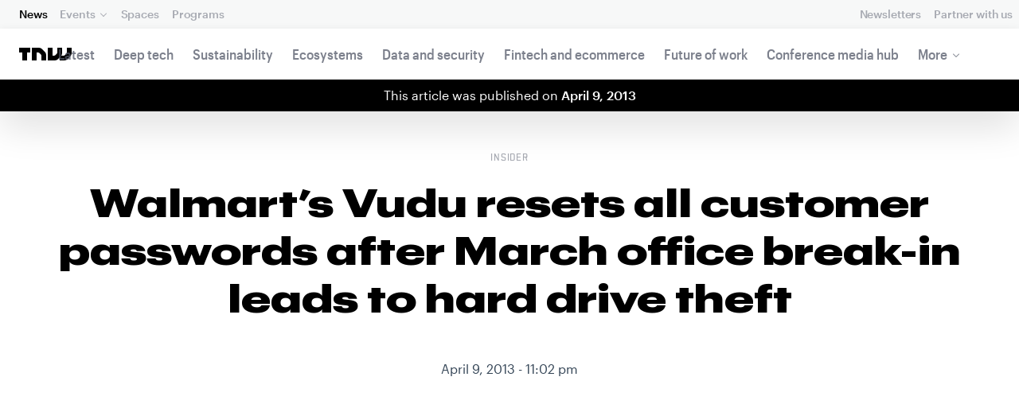

--- FILE ---
content_type: application/javascript
request_url: https://next.tnwcdn.com/assets/next/js/scroll-up.7b0d86aab3.js
body_size: -225
content:
(window.webpackJsonp=window.webpackJsonp||[]).push([[42],{109:function(t,e,n){"use strict";n.r(e);e.default=function(t){t.addEventListener("click",(function(e){e.preventDefault();var n=t.getAttribute("data-target");document.querySelector(n).scrollIntoView({behavior:"smooth"}),document.activeElement.blur()}))}}}]);